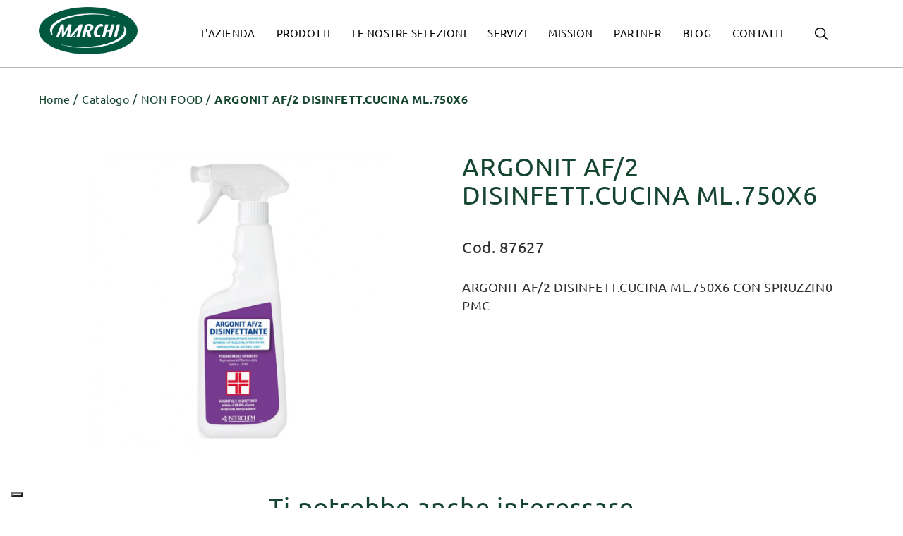

--- FILE ---
content_type: text/html; charset=utf-8
request_url: https://www.marchispa.it/igenizzanti-superf/8230-argonit-af-2-igienizzante-cucina-ml750x6.html
body_size: 9476
content:
<!doctype html>
<html lang="it"  class="default" >

<head>
    
        

    <!-- Google Tag Manager -->
    <script>(function(w,d,s,l,i){w[l]=w[l]||[];w[l].push({'gtm.start':
                new Date().getTime(),event:'gtm.js'});var f=d.getElementsByTagName(s)[0],
            j=d.createElement(s),dl=l!='dataLayer'?'&l='+l:'';j.async=true;j.src=
            'https://www.googletagmanager.com/gtm.js?id='+i+dl;f.parentNode.insertBefore(j,f);
        })(window,document,'script','dataLayer','GTM-TVSSDRTK');</script>
    <!-- End Google Tag Manager -->



    <meta charset="utf-8">


    <meta http-equiv="x-ua-compatible" content="ie=edge">



    <link rel="canonical" href="https://www.marchispa.it/igenizzanti-superf/8230-argonit-af-2-igienizzante-cucina-ml750x6.html">

    <title>ARGONIT AF/2 DISINFETT.CUCINA   ML.750X6 - Marchi Spa</title>
    <meta name="description" content="Marchi Spa è leader nella fornitura all&#039;ingrosso di prodotti alimentari come argonit af/2 disinfett.cucina   ml.750x6. Scopri i nostri prodotti sul sito.">
    <meta name="keywords" content="">
                        
                            <link rel="alternate" href="https://www.marchispa.it/igenizzanti-superf/8230-argonit-af-2-igienizzante-cucina-ml750x6.html" hreflang="it">
                    
    
        
        
    



    <meta name="viewport" content="width=device-width, initial-scale=1">



    <link rel="icon" type="image/vnd.microsoft.icon" href="/img/favicon.ico?1696512953">
    <link rel="shortcut icon" type="image/x-icon" href="/img/favicon.ico?1696512953">


    

<link rel="preload" href="/themes/fourwords/assets/fonts/Ubuntu-Regular.woff" as="font" type="font/woff" crossorigin>
<link rel="preload" href="/themes/fourwords/assets/fonts/Ubuntu-Bold.woff" as="font" type="font/woff" crossorigin>
<link rel="preload" href="/themes/leo_datran/assets/fonts/MaterialIcons-Regular.woff2" as="font" type="font/woff2" crossorigin>
<link rel="preload" href="/themes/leo_datran/assets/fonts/fontawesome-webfont.woff2?v=4.7.0" as="font" type="font/woff2" crossorigin>


      <link rel="stylesheet" href="https://www.marchispa.it/themes/fourwords/assets/cache/theme-5434c278.css" type="text/css" media="all">



    


    

  <script type="text/javascript">
        var LEO_COOKIE_THEME = "AP_MODULE_PANEL_CONFIG";
        var elementRecaptcha = "<div class=\"recaptcha-text-center\" style=\"text-align: center\"><div class=\"g-recaptcha\" style=\"display: inline-block !important\" data-sitekey=\"6LdlKqApAAAAAO1mO2x7CXqoT55MYhb1YVtt3WGW\" data-theme=\"light\" data-size=\"normal\" data-callback=\"callbackRecaptcha\"><\/div><\/div>";
        var isPsVersion17 = true;
        var isPsVersion8 = false;
        var prestashop = {"cart":{"products":[],"totals":{"total":{"type":"total","label":"Totale","amount":0,"value":"0,00\u00a0\u20ac"},"total_including_tax":{"type":"total","label":"Totale (IVA incl.)","amount":0,"value":"0,00\u00a0\u20ac"},"total_excluding_tax":{"type":"total","label":"Totale (IVA escl.)","amount":0,"value":"0,00\u00a0\u20ac"}},"subtotals":{"products":{"type":"products","label":"Totale parziale","amount":0,"value":"0,00\u00a0\u20ac"},"discounts":null,"shipping":{"type":"shipping","label":"Spedizione","amount":0,"value":"Gratis"},"tax":{"type":"tax","label":"Iva inclusa","amount":0,"value":"0,00\u00a0\u20ac"}},"products_count":0,"summary_string":"0 articoli","vouchers":{"allowed":0,"added":[]},"discounts":[],"minimalPurchase":0,"minimalPurchaseRequired":""},"currency":{"name":"Euro","iso_code":"EUR","iso_code_num":"978","sign":"\u20ac"},"customer":{"lastname":null,"firstname":null,"email":null,"birthday":null,"newsletter":null,"newsletter_date_add":null,"optin":null,"website":null,"company":null,"siret":null,"ape":null,"is_logged":false,"gender":{"type":null,"name":null},"addresses":[]},"language":{"name":"Italiano (Italian)","iso_code":"it","locale":"it-IT","language_code":"it","is_rtl":"0","date_format_lite":"d\/m\/Y","date_format_full":"d\/m\/Y H:i:s","id":1},"page":{"title":"","canonical":null,"meta":{"title":"ARGONIT AF\/2 DISINFETT.CUCINA   ML.750X6 - Marchi Spa","description":"Marchi Spa \u00e8 leader nella fornitura all'ingrosso di prodotti alimentari come argonit af\/2 disinfett.cucina   ml.750x6. Scopri i nostri prodotti sul sito.","keywords":"","robots":"index"},"page_name":"product","body_classes":{"lang-it":true,"lang-rtl":false,"country-IT":true,"currency-EUR":true,"layout-full-width":true,"page-product":true,"tax-display-enabled":true,"product-id-8230":true,"product-ARGONIT AF\/2 DISINFETT.CUCINA   ML.750X6":true,"product-id-category-496":true,"product-id-manufacturer-0":true,"product-id-supplier-0":true,"product-available-for-order":true},"admin_notifications":[]},"shop":{"name":"Marchi Spa","logo":"\/img\/marchi-spa-logo-1666778134.jpg","stores_icon":"\/img\/logo_stores.png","favicon":"\/img\/favicon.ico"},"urls":{"base_url":"https:\/\/www.marchispa.it\/","current_url":"https:\/\/www.marchispa.it\/igenizzanti-superf\/8230-argonit-af-2-igienizzante-cucina-ml750x6.html","shop_domain_url":"https:\/\/www.marchispa.it","img_ps_url":"https:\/\/www.marchispa.it\/img\/","img_cat_url":"https:\/\/www.marchispa.it\/img\/c\/","img_lang_url":"https:\/\/www.marchispa.it\/img\/l\/","img_prod_url":"https:\/\/www.marchispa.it\/img\/p\/","img_manu_url":"https:\/\/www.marchispa.it\/img\/m\/","img_sup_url":"https:\/\/www.marchispa.it\/img\/su\/","img_ship_url":"https:\/\/www.marchispa.it\/img\/s\/","img_store_url":"https:\/\/www.marchispa.it\/img\/st\/","img_col_url":"https:\/\/www.marchispa.it\/img\/co\/","img_url":"https:\/\/www.marchispa.it\/themes\/fourwords\/assets\/img\/","css_url":"https:\/\/www.marchispa.it\/themes\/fourwords\/assets\/css\/","js_url":"https:\/\/www.marchispa.it\/themes\/fourwords\/assets\/js\/","pic_url":"https:\/\/www.marchispa.it\/upload\/","pages":{"address":"https:\/\/www.marchispa.it\/indirizzo","addresses":"https:\/\/www.marchispa.it\/indirizzi","authentication":"https:\/\/www.marchispa.it\/login","cart":"https:\/\/www.marchispa.it\/carrello","category":"https:\/\/www.marchispa.it\/index.php?controller=category","cms":"https:\/\/www.marchispa.it\/index.php?controller=cms","contact":"https:\/\/www.marchispa.it\/contattaci","discount":"https:\/\/www.marchispa.it\/buoni-sconto","guest_tracking":"https:\/\/www.marchispa.it\/tracciatura-ospite","history":"https:\/\/www.marchispa.it\/cronologia-ordini","identity":"https:\/\/www.marchispa.it\/dati-personali","index":"https:\/\/www.marchispa.it\/","my_account":"https:\/\/www.marchispa.it\/account","order_confirmation":"https:\/\/www.marchispa.it\/conferma-ordine","order_detail":"https:\/\/www.marchispa.it\/index.php?controller=order-detail","order_follow":"https:\/\/www.marchispa.it\/segui-ordine","order":"https:\/\/www.marchispa.it\/ordine","order_return":"https:\/\/www.marchispa.it\/index.php?controller=order-return","order_slip":"https:\/\/www.marchispa.it\/buono-ordine","pagenotfound":"https:\/\/www.marchispa.it\/pagina-non-trovata","password":"https:\/\/www.marchispa.it\/recupero-password","pdf_invoice":"https:\/\/www.marchispa.it\/index.php?controller=pdf-invoice","pdf_order_return":"https:\/\/www.marchispa.it\/index.php?controller=pdf-order-return","pdf_order_slip":"https:\/\/www.marchispa.it\/index.php?controller=pdf-order-slip","prices_drop":"https:\/\/www.marchispa.it\/offerte","product":"https:\/\/www.marchispa.it\/index.php?controller=product","search":"https:\/\/www.marchispa.it\/ricerca","sitemap":"https:\/\/www.marchispa.it\/Mappa del sito","stores":"https:\/\/www.marchispa.it\/negozi","supplier":"https:\/\/www.marchispa.it\/fornitori","register":"https:\/\/www.marchispa.it\/login?create_account=1","order_login":"https:\/\/www.marchispa.it\/ordine?login=1"},"alternative_langs":{"it":"https:\/\/www.marchispa.it\/igenizzanti-superf\/8230-argonit-af-2-igienizzante-cucina-ml750x6.html"},"theme_assets":"\/themes\/fourwords\/assets\/","actions":{"logout":"https:\/\/www.marchispa.it\/?mylogout="},"no_picture_image":{"bySize":{"small_default":{"url":"https:\/\/www.marchispa.it\/img\/p\/it-default-small_default.jpg","width":98,"height":98},"cart_default":{"url":"https:\/\/www.marchispa.it\/img\/p\/it-default-cart_default.jpg","width":125,"height":125},"medium_default":{"url":"https:\/\/www.marchispa.it\/img\/p\/it-default-medium_default.jpg","width":452,"height":452},"home_default":{"url":"https:\/\/www.marchispa.it\/img\/p\/it-default-home_default.jpg","width":500,"height":480},"large_default":{"url":"https:\/\/www.marchispa.it\/img\/p\/it-default-large_default.jpg","width":1350,"height":1000}},"small":{"url":"https:\/\/www.marchispa.it\/img\/p\/it-default-small_default.jpg","width":98,"height":98},"medium":{"url":"https:\/\/www.marchispa.it\/img\/p\/it-default-medium_default.jpg","width":452,"height":452},"large":{"url":"https:\/\/www.marchispa.it\/img\/p\/it-default-large_default.jpg","width":1350,"height":1000},"legend":""}},"configuration":{"display_taxes_label":true,"display_prices_tax_incl":true,"is_catalog":true,"show_prices":true,"opt_in":{"partner":false},"quantity_discount":{"type":"discount","label":"Sconto"},"voucher_enabled":0,"return_enabled":0},"field_required":[],"breadcrumb":{"links":[{"title":"Home","url":"https:\/\/www.marchispa.it\/"},{"title":"Catalogo","url":"https:\/\/www.marchispa.it\/6-catalogo"},{"title":"NON FOOD","url":"https:\/\/www.marchispa.it\/24-non-food"},{"title":"ARGONIT AF\/2 DISINFETT.CUCINA   ML.750X6","url":"https:\/\/www.marchispa.it\/igenizzanti-superf\/8230-argonit-af-2-igienizzante-cucina-ml750x6.html"}],"count":4},"link":{"protocol_link":"https:\/\/","protocol_content":"https:\/\/"},"time":1769055017,"static_token":"f3c30d831cac7d7a96f8a990fa9bca04","token":"d1733bf58f878c50c3b83d2008d542b0"};
        var recaptchaContactForm = "1";
        var recaptchaDataSiteKey = "6LdlKqApAAAAAO1mO2x7CXqoT55MYhb1YVtt3WGW";
        var recaptchaLoginForm = "0";
        var recaptchaRegistrationForm = "0";
        var recaptchaType = "1";
        var recaptchaVersion = "v2";
      </script>
<script type="text/javascript">
	var choosefile_text = "Scegli file";
	var turnoff_popup_text = "Do not show this popup again";

	var size_item_quickview = 92;
	var style_scroll_quickview = 'vertical';
	
	var size_item_page = 120;
	var style_scroll_page = 'horizontal';
	
	var size_item_quickview_attr = 92;	
	var style_scroll_quickview_attr = 'vertical';
	
	var size_item_popup = 158;
	var style_scroll_popup = 'vertical';
</script>


    <script type="text/javascript">
	
	var FancyboxI18nClose = "Vicino";
	var FancyboxI18nNext = "Il prossimo";
	var FancyboxI18nPrev = "Precedente";
	var current_link = "http://www.marchispa.it/";		
	var currentURL = window.location;
	currentURL = String(currentURL);
	currentURL = currentURL.replace("https://","").replace("http://","").replace("www.","").replace( /#\w*/, "" );
	current_link = current_link.replace("https://","").replace("http://","").replace("www.","");
	var text_warning_select_txt = "Seleziona una da rimuovere?";
	var text_confirm_remove_txt = "Sei sicuro di voler rimuovere le fila piè di pagina?";
	var close_bt_txt = "Vicino";
	var list_menu = [];
	var list_menu_tmp = {};
	var list_tab = [];
	var isHomeMenu = 0;
	
</script><!-- @file modules\appagebuilder\views\templates\hook\header -->

<script>
    /**
     * List functions will run when document.ready()
     */
    var ap_list_functions = [];
    /**
     * List functions will run when window.load()
     */
    var ap_list_functions_loaded = [];

    /**
     * List functions will run when document.ready() for theme
     */
    
    var products_list_functions = [];
</script>


<script type="text/javascript">
var _iub = _iub || [];
_iub.csConfiguration = {"askConsentAtCookiePolicyUpdate":true,"countryDetection":true,"enableFadp":true,"enableLgpd":true,"enableUspr":true,"floatingPreferencesButtonDisplay":"bottom-left","perPurposeConsent":true,"siteId":2443999,"whitelabel":false,"cookiePolicyId":85281877,"lang":"it","i18n":{"it":{"banner":{"title":"","dynamic":{"body":"<div id=\"iubenda-cs-title\">Informativa</div><div id=\"iubenda-cs-paragraph\"><p class=\"iub-p\">Noi e terze parti selezionate utilizziamo cookie o tecnologie simili per finalità tecniche e, con il tuo consenso, anche per altre finalità come specificato nella <a href=\"/privacy-policy/85281877/cookie-policy?an=no&s_ck=false&newmarkup=yes\" class=\"iubenda-cs-cookie-policy-lnk\">cookie policy</a>.</p><br />Per accettare tutti i cookie clicca sul tasto \"Accetta”, oppure è possibile scegliere quali cookie consentire cliccando su \"Scopri di più e personalizza\".</div>"}}}},"banner":{"acceptButtonCaptionColor":"white","acceptButtonColor":"#154531","acceptButtonDisplay":true,"backgroundColor":"white","closeButtonDisplay":false,"customizeButtonCaptionColor":"#4D4D4D","customizeButtonColor":"#DADADA","customizeButtonDisplay":true,"position":"float-bottom-center","rejectButtonCaptionColor":"white","rejectButtonColor":"#154531","rejectButtonDisplay":true,"textColor":"black"}};
</script>
<script type="text/javascript" src="//cs.iubenda.com/sync/2443999.js"></script>
<script type="text/javascript" src="//cdn.iubenda.com/cs/gpp/stub.js"></script>
<script type="text/javascript" src="//cdn.iubenda.com/cs/iubenda_cs.js" charset="UTF-8" async></script>
			<script type='text/javascript'>
				var iCallback = function(){};

				if('callback' in _iub.csConfiguration) {
					if('onConsentGiven' in _iub.csConfiguration.callback) iCallback = _iub.csConfiguration.callback.onConsentGiven;

					_iub.csConfiguration.callback.onConsentGiven = function() {
						iCallback();

						jQuery('noscript._no_script_iub').each(function (a, b) { var el = jQuery(b); el.after(el.html()); });
					};
				};
			</script>




    
    <meta property="og:type" content="product">
    <meta property="og:url" content="https://www.marchispa.it/igenizzanti-superf/8230-argonit-af-2-igienizzante-cucina-ml750x6.html">
    <meta property="og:title" content="ARGONIT AF/2 DISINFETT.CUCINA   ML.750X6 - Marchi Spa">
    <meta property="og:site_name" content="Marchi Spa">
    <meta property="og:description" content="Marchi Spa è leader nella fornitura all&#039;ingrosso di prodotti alimentari come argonit af/2 disinfett.cucina   ml.750x6. Scopri i nostri prodotti sul sito.">
    <meta property="og:image" content="https://www.marchispa.it/54428-large_default/argonit-af-2-igienizzante-cucina-ml750x6.jpg">
        
</head>

<body id="product" class="lang-it country-it currency-eur layout-full-width page-product tax-display-enabled product-id-8230 product-argonit-af-2-disinfett-cucina-ml-750x6 product-id-category-496 product-id-manufacturer-0 product-id-supplier-0 product-available-for-order  keep-header">


    <!-- Google Tag Manager (noscript) -->
    <noscript><iframe src="https://www.googletagmanager.com/ns.html?id=GTM-TVSSDRTK"
                      height="0" width="0" style="display:none;visibility:hidden"></iframe></noscript>
    <!-- End Google Tag Manager (noscript) -->



    


<main id="page">
    
            
    <header id="header">
        <div class="header-container">
            
                
  <div class="header-banner">
          <div class="container">
              <div class="inner"></div>
          </div>
        </div>



  <nav class="header-nav">
    <div class="topnav">
            <div class="container">
              <div class="inner"></div>
            </div>
          </div>
    <div class="bottomnav">
              <div class="container">
              <div class="inner"></div>
              </div>
          </div>
  </nav>



  <div class="header-top">
              <div class="container">
              <div class="inner"><!-- @file modules\appagebuilder\views\templates\hook\ApRow -->
    <div        class="row position-relative ApRow  has-bg bg-boxed"
                            style="background: no-repeat;"        data-bg_data=" no-repeat"        >
                                            <!-- @file modules\appagebuilder\views\templates\hook\ApColumn -->
<div    class="col-xl-2 col-lg-12 col-md-12 col-sm-12 col-xs-12 col-sp-12  ApColumn "
	    >
                    <!-- @file modules\appagebuilder\views\templates\hook\ApGenCode -->

	<div class="header_logo"><a href="https://www.marchispa.it/">            <img class="logo img-fluid" src="/themes/fourwords/assets/img/logo_marchi_2023.png" alt="Marchi Spa logo">          </a></div>

    </div><!-- @file modules\appagebuilder\views\templates\hook\ApColumn -->
<div    class="col-xl-9 col-lg-11 col-md-11 col-sm-11 col-xs-10 col-sp-10 menu-col ApColumn "
	    >
                    <!-- @file modules\appagebuilder\views\templates\hook\ApSlideShow -->
<div id="memgamenu-form_9835895733474062" class="ApMegamenu">
			
            <nav data-megamenu-id="9835895733474062" class="leo-megamenu cavas_menu navbar navbar-default enable-canvas " role="navigation">
            <!-- Brand and toggle get grouped for better mobile display -->
            <div class="navbar-header">
                <button type="button" class="navbar-toggler hidden-xl-up" data-toggle="collapse" data-target=".megamenu-off-canvas-9835895733474062">
                    <span class="sr-only">navigazione Toggle</span>
                    &#9776;
                    <!--
                    <span class="icon-bar"></span>
                    <span class="icon-bar"></span>
                    <span class="icon-bar"></span>
                    -->
                </button>
            </div>
            <!-- Collect the nav links, forms, and other content for toggling -->
                        <div class="leo-top-menu collapse navbar-toggleable-md megamenu-off-canvas megamenu-off-canvas-9835895733474062"><ul class="nav navbar-nav megamenu horizontal">    <li data-menu-type="cms" class="nav-item  " >
        <a class="nav-link has-category" href="https://www.marchispa.it/content/4-l-azienda" target="_self">
                            
                            <span class="menu-title">L&#039;azienda</span>
                                                        </a>
    </li>
    <li data-menu-type="category" class="nav-item  " >
        <a class="nav-link has-category" href="https://www.marchispa.it/6-catalogo" target="_self">
                            
                            <span class="menu-title">Prodotti</span>
                                                        </a>
    </li>
    <li data-menu-type="cms" class="nav-item  " >
        <a class="nav-link has-category" href="https://www.marchispa.it/content/13-le-nostre-selezioni" target="_self">
                            
                            <span class="menu-title">Le nostre selezioni</span>
                                                        </a>
    </li>
    <li data-menu-type="cms" class="nav-item  " >
        <a class="nav-link has-category" href="https://www.marchispa.it/content/10-servizi" target="_self">
                            
                            <span class="menu-title">Servizi</span>
                                                        </a>
    </li>
    <li data-menu-type="cms" class="nav-item  " >
        <a class="nav-link has-category" href="https://www.marchispa.it/content/11-mission" target="_self">
                            
                            <span class="menu-title">Mission</span>
                                                        </a>
    </li>
    <li data-menu-type="cms" class="nav-item  " >
        <a class="nav-link has-category" href="https://www.marchispa.it/content/12-partner" target="_self">
                            
                            <span class="menu-title">Partner</span>
                                                        </a>
    </li>
    <li data-menu-type="url" class="nav-item  " >
        <a class="nav-link has-category" href="https://www.marchispa.it/blog.html" target="_self">
                            
                            <span class="menu-title">Blog</span>
                                                        </a>
    </li>
    <li data-menu-type="controller" class="nav-item  " >
        <a class="nav-link has-category" href="https://www.marchispa.it/contattaci" target="_self">
                            
                            <span class="menu-title">Contatti</span>
                                                        </a>
    </li>
</ul></div>
        </nav>
        <script type="text/javascript">
            // <![CDATA[
            // var type="horizontal";
            // checkActiveLink();
            // checkTarget();
            list_menu_tmp.id = '9835895733474062';
            list_menu_tmp.type = 'horizontal';
            // ]]>
            
                        
            // offCanvas();
            // var show_cavas = 1;
            // console.log('testaaa');
            // console.log(show_cavas);
            list_menu_tmp.show_cavas =1;

            
                        
            list_menu_tmp.list_tab = list_tab;
            list_menu.push(list_menu_tmp);
            list_menu_tmp = {};
            list_tab = {};
            
        </script>
    
	</div>

    </div><!-- @file modules\appagebuilder\views\templates\hook\ApColumn -->
<div    class="col-xl-1 col-lg-1 col-md-1 col-sm-1 col-xs-2 col-sp-2 header-top-right ApColumn "
	    >
                    <!-- @file modules\appagebuilder\views\templates\hook\ApModule -->
<!-- Block search module TOP -->
<div id="search_widget" class="search-widget js-dropdown popup-over" data-search-controller-url="//www.marchispa.it/ricerca">
    <a href="javascript:void(0)" data-toggle="dropdown" class="float-xs-right popup-title" rel="nofollow">
        <img src="/themes/fourwords/assets/img/search.svg" alt="Ricerca"/>
    </a>
    <form method="get" action="//www.marchispa.it/ricerca" class="dropdown-menu" id="search_form">
        <input type="hidden" name="controller" value="search">
        <input type="text" name="s" value="" placeholder="Cerca qui...">
        <button type="submit">
            <!-- <i class="icon-magnifier search"></i> -->
            <span>Ricerca</span>
        </button>
    </form>
</div>
<!-- /Block search module TOP -->

    </div>            </div>
    </div>
                  </div>
          </div>
  
            
        </div>
    </header>
    
        
<aside id="notifications">
  <div class="container">
    
    
    
      </div>
</aside>
    
    <section id="wrapper">
        
                        <div class="container">
                                        
                    <div class="row">
    <div class="col-xl-12 col-lg-12 col-md-12 col-sm-12 col-xs-12 col-sp-12">
        <nav data-depth="4" class="breadcrumb hidden-sm-down">
            <ol itemscope itemtype="http://schema.org/BreadcrumbList">
                
                                            
                            <li itemprop="itemListElement" itemscope itemtype="http://schema.org/ListItem">
                                <a itemprop="item" href="https://www.marchispa.it/">
                                    <span itemprop="name">Home</span>
                                </a>
                                <meta itemprop="position" content="1">
                            </li>
                        
                                            
                            <li itemprop="itemListElement" itemscope itemtype="http://schema.org/ListItem">
                                <a itemprop="item" href="https://www.marchispa.it/6-catalogo">
                                    <span itemprop="name">Catalogo</span>
                                </a>
                                <meta itemprop="position" content="2">
                            </li>
                        
                                            
                            <li itemprop="itemListElement" itemscope itemtype="http://schema.org/ListItem">
                                <a itemprop="item" href="https://www.marchispa.it/24-non-food">
                                    <span itemprop="name">NON FOOD</span>
                                </a>
                                <meta itemprop="position" content="3">
                            </li>
                        
                                            
                            <li itemprop="itemListElement" itemscope itemtype="http://schema.org/ListItem">
                                <a itemprop="item" href="https://www.marchispa.it/igenizzanti-superf/8230-argonit-af-2-igienizzante-cucina-ml750x6.html">
                                    <span itemprop="name">ARGONIT AF/2 DISINFETT.CUCINA   ML.750X6</span>
                                </a>
                                <meta itemprop="position" content="4">
                            </li>
                        
                                    
            </ol>
        </nav>
    </div>
    <div class="col-xl-12 col-lg-12 col-md-12 col-sm-12 col-xs-12 col-sp-12">
            </div>
</div>                
                        <div class="row">
                

                
  <div id="content-wrapper" class="col-lg-12 col-xs-12">
    
    

            
<section id="main" class="product-detail sample_product_1 product-image-thumbs product-thumbs-bottom" itemscope itemtype="https://schema.org/Product">
  <meta itemprop="url" content="https://www.marchispa.it/igenizzanti-superf/8230-argonit-af-2-igienizzante-cucina-ml750x6.html"><div class="row"><div class="first-column col-xl-6 col-lg-6 col-md-6 col-sm-12 col-xs-12 col-sp-12">

  <section class="page-content" id="content" data-templateview="bottom" data-numberimage="5" data-numberimage1200="5" data-numberimage992="4" data-numberimage768="3" data-numberimage576="3" data-numberimage480="2" data-numberimage360="2" data-templatemodal="0" data-templatezoomtype="in" data-zoomposition="right" data-zoomwindowwidth="400" data-zoomwindowheight="400">
    
      <div class="images-container">
        

          
            <div class="product-cover">
              <div class="cover-content">
                                      <img id="zoom_product" data-type-zoom="" class="js-qv-product-cover img-fluid" src="https://www.marchispa.it/54428-large_default/argonit-af-2-igienizzante-cucina-ml750x6.jpg" alt="ARGONIT AF/2 DISINFETT.CUCINA   ML.750X6" title="ARGONIT AF/2 DISINFETT.CUCINA   ML.750X6" itemprop="image">
                             </div>  
              <div class="layer hidden-sm-down" data-toggle="modal" data-target="#product-modal">
                <i class="material-icons zoom-in">&#xE8FF;</i>
              </div>
            </div>
          

          
                         
                      

        
        
      </div>
    
  </section>



  <div class="modal fade js-product-images-modal leo-product-modal" id="product-modal" data-thumbnails=".product-images-8230">
  <div class="modal-dialog" role="document">
    <div class="modal-content">
      <div class="modal-body">
                <figure>
          <img class="js-modal-product-cover product-cover-modal" width="1350" src="https://www.marchispa.it/54428-large_default/argonit-af-2-igienizzante-cucina-ml750x6.jpg" alt="ARGONIT AF/2 DISINFETT.CUCINA   ML.750X6" title="ARGONIT AF/2 DISINFETT.CUCINA   ML.750X6" itemprop="image">
          <figcaption class="image-caption">
            
              <div id="product-description-short" itemprop="description">ARGONIT AF/2 DISINFETT.CUCINA   ML.750X6 CON SPRUZZIN0 - PMC</div>
            
          </figcaption>
        </figure>
        <aside id="thumbnails" class="thumbnails text-sm-center">
          
            <div class="product-images product-images-8230">
                              <div class="thumb-container">
                  <img data-image-large-src="https://www.marchispa.it/54428-large_default/argonit-af-2-igienizzante-cucina-ml750x6.jpg" class="thumb img-fluid js-modal-thumb selected " src="https://www.marchispa.it/54428-medium_default/argonit-af-2-igienizzante-cucina-ml750x6.jpg" alt="ARGONIT AF/2 DISINFETT.CUCINA   ML.750X6" title="ARGONIT AF/2 DISINFETT.CUCINA   ML.750X6" width="452" itemprop="image">
                </div>
               
            </div>
            
        </aside>
      </div>
    </div><!-- /.modal-content -->
  </div><!-- /.modal-dialog -->
</div><!-- /.modal -->
                            </div><div class="second-column col-xl-6 col-lg-6 col-md-6 col-sm-12 col-xs-12 col-sp-12">

	
		<h1 class="h1 product-detail-name" itemprop="name">ARGONIT AF/2 DISINFETT.CUCINA   ML.750X6</h1>
	
<p class="product-reference">
    Cod. 87627
</p>

  <div id="product-description-short-8230" class="description-short" itemprop="description">ARGONIT AF/2 DISINFETT.CUCINA   ML.750X6 CON SPRUZZIN0 - PMC</div>
                            </div><div class="col-form_id-form_4666379129988496 col-md-12 col-lg-12 col-xl-12 col-sm-12 col-xs-12 col-sp-12">

  

	<section class="category-products block clearfix">
  <h2 class="products-section-title">
    Ti potrebbe anche interessare
  </h2>
  <p class="sub-title">
          3 altri prodotti della stessa categoria:
      </p>
  <div class="block_content">
    <div class="products">
      <div class="owl-row">
        <div id="category-products" class="owl-carousel owl-theme owl-loading">
                      <div class="item first">
              
                                                    <article class="product-miniature js-product-miniature" data-id-product="5819" data-id-product-attribute="0" itemscope itemtype="http://schema.org/Product">
  <div class="thumbnail-container">
    <div class="product-image"><div class="plus-hover">
    <a href="https://www.marchispa.it/igenizzanti-superf/5819-mastro-lindo-limone-ml950x12.html">
        <img src="/themes/fourwords/assets/img/plus.svg" alt="View"/>
    </a>
</div>
<!-- @file modules\appagebuilder\views\templates\front\products\file_tpl -->

	<a href="https://www.marchispa.it/igenizzanti-superf/5819-mastro-lindo-limone-ml950x12.html" class="thumbnail product-thumbnail">
		<img
				class="img-fluid"
				src = "https://www.marchispa.it/69401-home_default/mastro-lindo-limone-ml950x12.jpg"
				alt = "MASTRO LINDO LIMONE            ML.930X12"
				data-full-size-image-url = "https://www.marchispa.it/69401-large_default/mastro-lindo-limone-ml950x12.jpg"
		>
			</a>


</div>
    <div class="product-meta"><p class="product-list-reference">
    Cod. 00378
</p>
<!-- @file modules\appagebuilder\views\templates\front\products\file_tpl -->

  <h3 class="h3 product-title" itemprop="name"><a href="https://www.marchispa.it/igenizzanti-superf/5819-mastro-lindo-limone-ml950x12.html">MASTRO LINDO LIMONE            ML.930X12</a></h3>

</div>
  </div>
</article>

                              
            </div>
                      <div class="item">
              
                                                    <article class="product-miniature js-product-miniature" data-id-product="5699" data-id-product-attribute="0" itemscope itemtype="http://schema.org/Product">
  <div class="thumbnail-container">
    <div class="product-image"><div class="plus-hover">
    <a href="https://www.marchispa.it/igenizzanti-superf/5699-scric-formio-profumato-lt5x3.html">
        <img src="/themes/fourwords/assets/img/plus.svg" alt="View"/>
    </a>
</div>
<!-- @file modules\appagebuilder\views\templates\front\products\file_tpl -->

	<a href="https://www.marchispa.it/igenizzanti-superf/5699-scric-formio-profumato-lt5x3.html" class="thumbnail product-thumbnail">
		<img
				class="img-fluid"
				src = "https://www.marchispa.it/35456-home_default/scric-formio-profumato-lt5x3.jpg"
				alt = "SCRIC FORMIO PROFUMATO            LT.5X3"
				data-full-size-image-url = "https://www.marchispa.it/35456-large_default/scric-formio-profumato-lt5x3.jpg"
		>
			</a>


</div>
    <div class="product-meta"><p class="product-list-reference">
    Cod. 06809
</p>
<!-- @file modules\appagebuilder\views\templates\front\products\file_tpl -->

  <h3 class="h3 product-title" itemprop="name"><a href="https://www.marchispa.it/igenizzanti-superf/5699-scric-formio-profumato-lt5x3.html">SCRIC FORMIO IGIENIZZANTE PROFUM. LT.5X3</a></h3>

</div>
  </div>
</article>

                              
            </div>
                      <div class="item">
              
                                                    <article class="product-miniature js-product-miniature" data-id-product="6400" data-id-product-attribute="0" itemscope itemtype="http://schema.org/Product">
  <div class="thumbnail-container">
    <div class="product-image"><div class="plus-hover">
    <a href="https://www.marchispa.it/igenizzanti-superf/6400-cif-gel-c-candeggina-kg2x6.html">
        <img src="/themes/fourwords/assets/img/plus.svg" alt="View"/>
    </a>
</div>
<!-- @file modules\appagebuilder\views\templates\front\products\file_tpl -->

	<a href="https://www.marchispa.it/igenizzanti-superf/6400-cif-gel-c-candeggina-kg2x6.html" class="thumbnail product-thumbnail">
		<img
				class="img-fluid"
				src = "https://www.marchispa.it/103849-home_default/cif-gel-c-candeggina-kg2x6.jpg"
				alt = "CIF GEL C/CANDEGGINA              KG.2X6"
				data-full-size-image-url = "https://www.marchispa.it/103849-large_default/cif-gel-c-candeggina-kg2x6.jpg"
		>
			</a>


</div>
    <div class="product-meta"><p class="product-list-reference">
    Cod. 06814
</p>
<!-- @file modules\appagebuilder\views\templates\front\products\file_tpl -->

  <h3 class="h3 product-title" itemprop="name"><a href="https://www.marchispa.it/igenizzanti-superf/6400-cif-gel-c-candeggina-kg2x6.html">CIF GEL C/CANDEGGINA              KG.2X6</a></h3>

</div>
  </div>
</article>

                              
            </div>
                  </div>
      </div>
    </div>
  </div>
</section>
<script type="text/javascript">

  products_list_functions.push(
    function(){
      if($('#category-products').parents('.tab-pane').length)
      {   
          if(!$('#category-products').parents('.tab-pane').hasClass('active'))
          {
              var width_owl_active_tab = $('#category-products').parents('.tab-pane').siblings('.active').find('.owl-carousel').width();    
              $('#category-products').width(width_owl_active_tab);
          }
      }
      $('#category-products').owlCarousel({
                  direction:'ltr',
                items : 4,
        itemsCustom : false,
        itemsDesktop : [1200, 4],
        itemsDesktopSmall : [992, 3],
        itemsTablet : [768, 2],
        itemsTabletSmall : false,
        itemsMobile : [480, 1],
        singleItem : false,         // true : show only 1 item
        itemsScaleUp : false,
        slideSpeed : 200,  //  change speed when drag and drop a item
        paginationSpeed :800, // change speed when go next page

        autoPlay : false,   // time to show each item
        stopOnHover : false,
        navigation : true,
        navigationText : ["&lsaquo;", "&rsaquo;"],

        scrollPerPage :true,
        responsive :true,
        
        pagination : false,
        paginationNumbers : false,
        
        addClassActive : true,
        
        mouseDrag : true,
        touchDrag : true,

        addClassActive :    true,
        afterInit: OwlLoaded,
        afterAction : SetOwlCarouselFirstLast,

      });
    }
  ); 
  function OwlLoaded(el){
    el.removeClass('owl-loading').addClass('owl-loaded').parents('.owl-row').addClass('hide-loading');
    if ($(el).parents('.tab-pane').length && !$(el).parents('.tab-pane').hasClass('active'))
        el.width('100%');
  };
</script>

                            </div></div>

	  <footer class="page-footer">
	    
	    	<!-- Footer content -->
	    
	  </footer>
	
</section>


    
    
  </div>


                
            </div>
                    </div>
                
    </section>

    <footer id="footer" class="footer-container">
        
            
  <div class="footer-top">
          <div class="container">
          <div class="inner"><!-- @file modules\appagebuilder\views\templates\hook\ApRow -->
    <div id="form_8493610335463005"        class="row ApRow  has-bg bg-fullwidth"
                            style=""        data-bg_data=" #154531 no-repeat"        >
                                            <!-- @file modules\appagebuilder\views\templates\hook\ApColumn -->
<div    class="col-xl-12 col-lg-12 col-md-12 col-sm-12 col-xs-12 col-sp-12  ApColumn "
	    >
                    <!-- @file modules\appagebuilder\views\templates\hook\ApImage -->
<div id="image-form_13017126129467872" class="block footer-logo ApImage">
	
                            <img src="/themes/fourwords/assets/img/modules/appagebuilder/images/MARCHI_Logo-CMYK-inverso-01.png" class="img-fluid "
                                    title=""
            alt=""
	    style=" width:170px; 
			height:auto" />

            	        </div>

    </div>            </div>
    </div>
          </div>
      </div>


  <div class="footer-center">
          <div class="container">
          <div class="inner"><!-- @file modules\appagebuilder\views\templates\hook\ApRow -->
    <div        class="row ApRow  "
                            style=""                >
                                            <!-- @file modules\appagebuilder\views\templates\hook\ApColumn -->
<div    class="col-xl-3 col-lg-3 col-md-3 col-sm-12 col-xs-12 col-sp-12 title-sm-down ApColumn "
	    >
                    <!-- @file modules\appagebuilder\views\templates\hook\ApBlockLink -->
            <div class="block ApLink footer-links ApBlockLink">
                        
                            <ul>
                                                            <li><a href="https://www.marchispa.it/content/20-cataloghi-aziendali" target="_self">Cataloghi aziendali</a></li>
                                                                                <li><a href="https://www.marchispa.it/content/7-privacy-policy" target="_self">Privacy</a></li>
                                                    </ul>
                    </div>
    
    </div><!-- @file modules\appagebuilder\views\templates\hook\ApColumn -->
<div    class="col-xl-3 col-lg-3 col-md-3 col-sm-12 col-xs-12 col-sp-12 title-sm-down ApColumn "
	    >
                    <!-- @file modules\appagebuilder\views\templates\hook\ApBlockLink -->
            <div class="block ApLink footer-links ApBlockLink">
                        
                            <ul>
                                                            <li><a href="/content/10-servizi" target="_self">Cooking room</a></li>
                                                                                <li><a href="https://www.marchispa.it/content/19-cookie-policy" target="_self">Cookie policy</a></li>
                                                    </ul>
                    </div>
    
    </div><!-- @file modules\appagebuilder\views\templates\hook\ApColumn -->
<div    class="col-xl-3 col-lg-3 col-md-3 col-sm-12 col-xs-12 col-sp-12 title-sm-down ApColumn "
	    >
                    <!-- @file modules\appagebuilder\views\templates\hook\ApBlockLink -->
            <div class="block ApLink footer-links ApBlockLink">
                        
                            <ul>
                                                            <li><a href="/blog.html" target="_self">Blog</a></li>
                                                                                <li><a href="https://www.marchispa.it/content/17-informativa-clientiprospect" target="_self">Informativa clienti/prospect</a></li>
                                                    </ul>
                    </div>
    
    </div><!-- @file modules\appagebuilder\views\templates\hook\ApColumn -->
<div    class="col-xl-3 col-lg-3 col-md-3 col-sm-12 col-xs-12 col-sp-12 title-sm-down ApColumn "
	    >
                    <!-- @file modules\appagebuilder\views\templates\hook\ApBlockLink -->
            <div class="block ApLink footer-links ApBlockLink">
                        
                            <ul>
                                                            <li><a href="/blog/news-dal-settore-c22.html" target="_self">Press</a></li>
                                                                                <li><a href="https://www.marchispa.it/content/18-informativa-fornitori" target="_self">Informativa fornitori</a></li>
                                                    </ul>
                    </div>
    
    </div>            </div>
    <!-- @file modules\appagebuilder\views\templates\hook\ApRow -->
    <div        class="row ApRow  "
                            style=""                >
                                            <!-- @file modules\appagebuilder\views\templates\hook\ApColumn -->
<div    class="col-xl-12 col-lg-12 col-md-12 col-sm-12 col-xs-12 col-sp-12  ApColumn "
	    >
                    <!-- @file modules\appagebuilder\views\templates\hook\ApGeneral -->
<div     class="block footer-contacts ApHtml">
	                    <div class="block_content"><p><b>Marchi SPA</b> - Via Monte Tomba, 5 36060 Romano d'Ezzelino VI - Tel: 0424 8188</p></div>
    	</div>
    </div>            </div>
    </div>
          </div>
      </div>


  <div class="footer-bottom">
          <div class="container">
          <div class="inner"><!-- @file modules\appagebuilder\views\templates\hook\ApRow -->
    <div        class="row ApRow  "
                            style=""                >
                                            <!-- @file modules\appagebuilder\views\templates\hook\ApColumn -->
<div    class="col-xl-8 col-lg-8 col-md-8 col-sm-12 col-xs-12 col-sp-12 copy_right ApColumn "
	    >
                    <!-- @file modules\appagebuilder\views\templates\hook\ApGeneral -->
<div     class="block ApHtml">
	                    <div class="block_content"><div class="text-coppy-right text-md-left">© 2025 Marchi Spa - Tutti i diritti riservati. P.Iva 01278980246</div></div>
    	</div>
    </div><!-- @file modules\appagebuilder\views\templates\hook\ApColumn -->
<div    class="col-xl-4 col-lg-4 col-md-4 col-sm-12 col-xs-12 col-sp-12 payment ApColumn "
	    >
                    <!-- @file modules\appagebuilder\views\templates\hook\ApGeneral -->
<div     class="block credits text-xl-right text-lg-right text-md-right text-sm-right text-xs-center text-sp-center ApHtml">
	                    <div class="block_content"><div><a href="https://www.sanmarcoinformatica.com/4words/" target="_blank">Credits</a></div></div>
    	</div>
    </div>            </div>
    </div>
          </div>
      </div>
        
    </footer>
                <div id="back-top"><a href="#" class="fa fa-angle-double-up">Back to top</a></div>
    
</main>


      <script type="text/javascript" src="https://www.marchispa.it/themes/fourwords/assets/cache/bottom-124eb077.js" ></script>
  <script type="text/javascript" src="https://www.google.com/recaptcha/api.js?hl=it" ></script>


<script type="text/javascript">
	var choosefile_text = "Scegli file";
	var turnoff_popup_text = "Do not show this popup again";

	var size_item_quickview = 92;
	var style_scroll_quickview = 'vertical';
	
	var size_item_page = 120;
	var style_scroll_page = 'horizontal';
	
	var size_item_quickview_attr = 92;	
	var style_scroll_quickview_attr = 'vertical';
	
	var size_item_popup = 158;
	var style_scroll_popup = 'vertical';
</script>


    

</body>

</html>